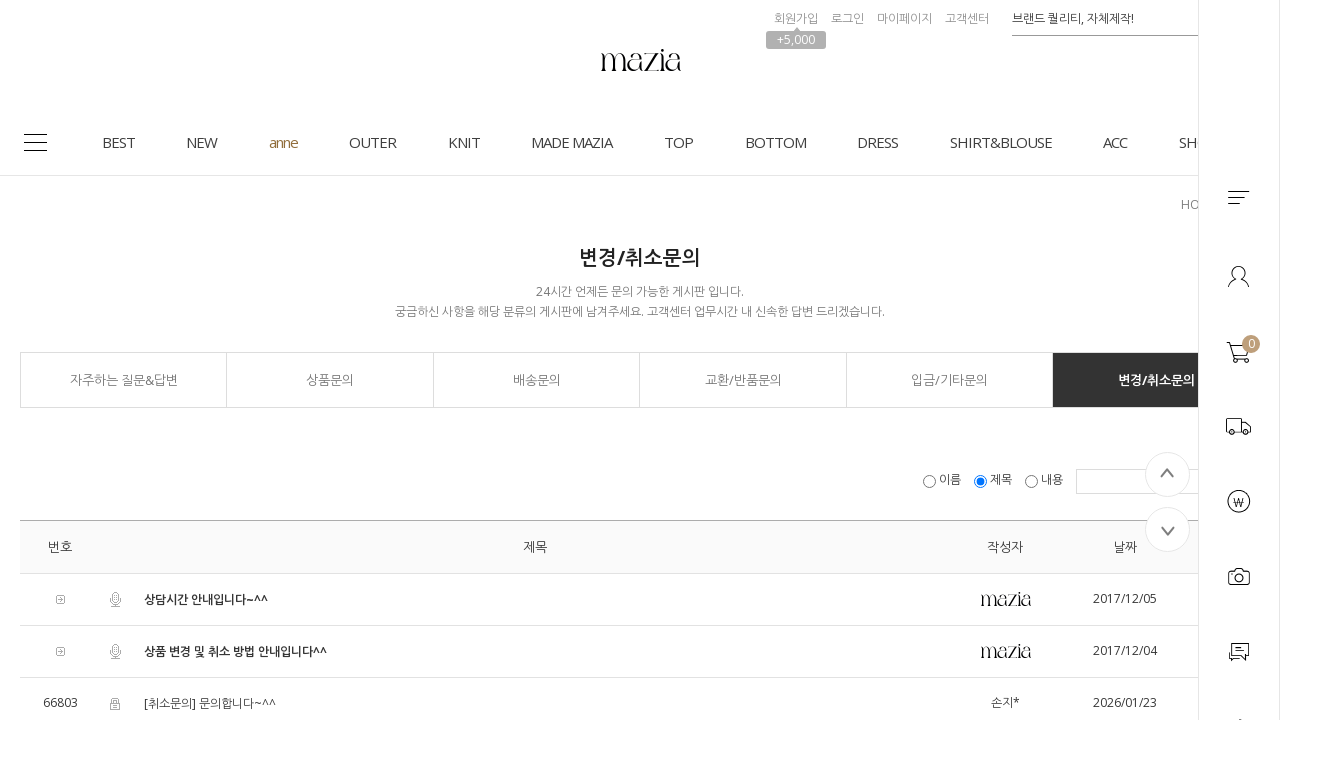

--- FILE ---
content_type: text/css
request_url: https://www.mazia.kr/shopimages/mazia2008/template/unit/3/unit_board_menu.css?r=1510902862_2026012517
body_size: 618
content:
/* BASIC css start */
.bbs-tit .bbs-sub-tit{
    color: #777777;
    font-size: 12px;
    line-height: 20px;
    margin-top: 10px;
}
.top_board_menu{
    border-left: solid 1px #ddd;
    border-top: solid 1px #ddd;
    box-sizing: border-box;
    overflow: hidden;
    margin-bottom: 60px;
}

.top_board_menu > a{
    float: left;
    display: block;
    width: 16.666%;
    height: 55px;
    line-height: 55px;
    border-right: solid 1px #ddd;
    border-bottom: solid 1px #ddd;
    box-sizing: border-box;
    color: #757575;
    font-size: 13px;
    text-align: center;
}

.top_board_menu > a:hover,
.top_board_menu > a.on_menu{
    background: #333333;
    color: #fff;
    font-weight: bold;
}
/* BASIC css end */

